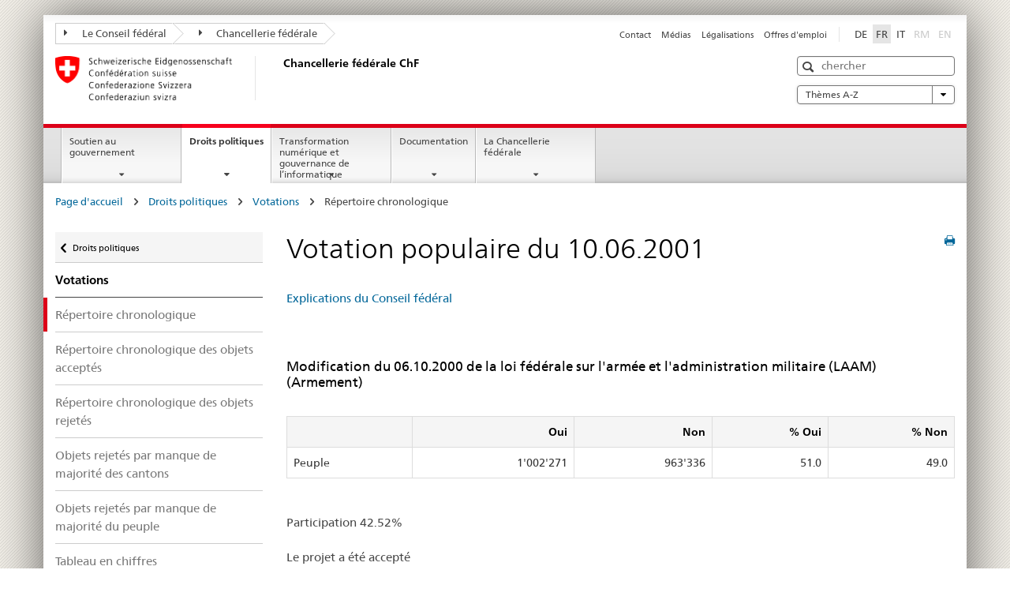

--- FILE ---
content_type: text/html
request_url: https://www.bk.admin.ch/ch/f/pore/va/20010610/index.html
body_size: 49876
content:

<!DOCTYPE HTML>
<html lang="fr" class="no-js no-ie"> 
<head>
		<title>Votation populaire du 10.06.2001</title>
<meta charset="utf-8" />
<meta http-equiv="X-UA-Compatible" content="IE=edge" />
<meta name="viewport" content="width=device-width, initial-scale=1.0" />
<meta http-equiv="cleartype" content="on" />
	<meta name="msapplication-TileColor" content="#ffffff" />
	<meta name="msapplication-TileImage" content="/etc/designs/core/frontend/guidelines/img/ico/mstile-144x144.png" />
	<meta name="msapplication-config" content="/etc/designs/core/frontend/guidelines/img/ico/browserconfig.xml" />
	<meta name="google-site-verification" content="_KMXCj6xrBYMPuUE4UMltyFjFOTsYbPI5aCSxncV6HM" />
<meta name="language" content="fr" />
<meta name="author" content="Chancellerie fédérale ChF" />
		<link rel="alternate" type="text/html" href="/bk/de/home/politische-rechte/volksinitiativen.html" hreflang="de" lang="de">
		<link rel="alternate" type="text/html" href="/bk/it/home/diritti-politici/iniziative-popolari.html" hreflang="it" lang="it">
		<link rel="alternate" type="text/html" href="/bk/fr/home/droits-politiques/initiatives-populaires.html" hreflang="fr" lang="fr">
	<meta name="twitter:card" content="summary" />
		<meta property="og:url" content="https://www.bk.admin.ch/bk/fr/home/politische-rechte/pore-referenzseite.html" />
	<meta property="og:type" content="article" />
		<meta property="og:title" content="Droits politiques" />
	<script type="text/javascript">
		var styleElement = document.createElement('STYLE');
		styleElement.setAttribute('id', 'antiClickjack');
		styleElement.setAttribute('type', 'text/css');
		styleElement.innerHTML = 'body {display:none !important;}';
		document.getElementsByTagName('HEAD')[0].appendChild(styleElement);
		if (self === top) {
			var antiClickjack = document.getElementById("antiClickjack");
			antiClickjack.parentNode.removeChild(antiClickjack);
		} else {
			top.location = self.location;
		}
	</script>
<script src="/etc.clientlibs/clientlibs/granite/jquery.min.js"></script>
<script src="/etc.clientlibs/clientlibs/granite/utils.min.js"></script>
	<script>
		Granite.I18n.init({
			locale: "fr",
			urlPrefix: "/libs/cq/i18n/dict."
		});
	</script>
	<link rel="stylesheet" href="/etc/designs/core/frontend/guidelines.min.css" type="text/css" />
	<link rel="stylesheet" href="/etc/designs/core/frontend/modules.min.css" type="text/css" />
	<link rel="shortcut icon" href="/etc/designs/core/frontend/guidelines/img/ico/favicon.ico" />
	<link rel="apple-touch-icon" sizes="57x57" href="/etc/designs/core/frontend/guidelines/img/ico/apple-touch-icon-57x57.png" />
	<link rel="apple-touch-icon" sizes="114x114" href="/etc/designs/core/frontend/guidelines/img/ico/apple-touch-icon-114x114.png" />
	<link rel="apple-touch-icon" sizes="72x72" href="/etc/designs/core/frontend/guidelines/img/ico/apple-touch-icon-72x72.png" />
	<link rel="apple-touch-icon" sizes="144x144" href="/etc/designs/core/frontend/guidelines/img/ico/apple-touch-icon-144x144.png" />
	<link rel="apple-touch-icon" sizes="60x60" href="/etc/designs/core/frontend/guidelines/img/ico/apple-touch-icon-60x60.png" />
	<link rel="apple-touch-icon" sizes="120x120" href="/etc/designs/core/frontend/guidelines/img/ico/apple-touch-icon-120x120.png" />
	<link rel="apple-touch-icon" sizes="76x76" href="/etc/designs/core/frontend/guidelines/img/ico/apple-touch-icon-76x76.png" />
	<link rel="icon" type="image/png" href="/etc/designs/core/frontend/guidelines/img/ico/favicon-96x96.png" sizes="96x96" />
	<link rel="icon" type="image/png" href="/etc/designs/core/frontend/guidelines/img/ico/favicon-16x16.png" sizes="16x16" />
	<link rel="icon" type="image/png" href="/etc/designs/core/frontend/guidelines/img/ico/favicon-32x32.png" sizes="32x32" />
</head>
<body class="mod mod-layout   skin-layout-template-contentpagewide">
<div class="mod mod-homepage">
<ul class="access-keys" role="navigation">
    <li><a href="/bk/fr/home.html" accesskey="0">Homepage</a></li>
    <li><a href="#main-navigation" accesskey="1">Main navigation</a></li>
    <li><a href="#content" accesskey="2">Content area</a></li>
    <li><a href="#site-map" accesskey="3">Sitemap</a></li>
    <li><a href="#search-field" accesskey="4">Search</a></li>
</ul>
</div>
<div class="container container-main">
<header style="background-size: cover; background-image:" role="banner">
	<div class="clearfix">
	<nav class="navbar treecrumb pull-left">
			<h2 class="sr-only">Treecrumb de l’administration fédérale</h2>
				<ul class="nav navbar-nav">
						<li class="dropdown">
									<a id="federalAdministration-dropdown" href="#" aria-label="Le Conseil fédéral" class="dropdown-toggle" data-toggle="dropdown"><span class="icon icon--right"></span> Le Conseil fédéral</a>
								<ul class="dropdown-menu" role="menu" aria-labelledby="federalAdministration-dropdown">
										<li class="dropdown-header">
													<a href="https://www.admin.ch/gov/fr/accueil.html" aria-label="Le Conseil fédéral" target="_blank" title="">Le Conseil fédéral</a>
													<ul>
														<li>
																	<a href="https://www.bk.admin.ch/bk/fr/home.html" aria-label="ChF: Chancellerie fédérale" target="_blank" title=""> ChF: Chancellerie fédérale</a>
														</li>
													</ul>
													<ul>
														<li>
																	<a href="https://www.eda.admin.ch/eda/fr/dfae.html" aria-label="DFAE: Département fédéral des affaires étrangères" target="_blank" title=""> DFAE: Département fédéral des affaires étrangères</a>
														</li>
													</ul>
													<ul>
														<li>
																	<a href="https://www.edi.admin.ch/fr" aria-label="DFI: Département fédéral de l&#39;intérieur" target="_blank" title=""> DFI: Département fédéral de l&#39;intérieur</a>
														</li>
													</ul>
													<ul>
														<li>
																	<a href="https://www.ejpd.admin.ch/ejpd/fr/home.html" aria-label="DFJP: Département fédéral de justice et police" target="_blank" title=""> DFJP: Département fédéral de justice et police</a>
														</li>
													</ul>
													<ul>
														<li>
																	<a href="https://www.vbs.admin.ch/fr" aria-label="DDPS: Département fédéral de la défense, de la protection de la population et des sports" target="_blank" title=""> DDPS: Département fédéral de la défense, de la protection de la population et des sports</a>
														</li>
													</ul>
													<ul>
														<li>
																	<a href="https://www.efd.admin.ch/efd/fr/home.html" aria-label="DFF: Département fédéral des finances" target="_blank" title=""> DFF: Département fédéral des finances</a>
														</li>
													</ul>
													<ul>
														<li>
																	<a href="https://www.wbf.admin.ch/wbf/fr/home.html" aria-label="DEFR: Département fédéral de l&#39;économie, de la formation et de la recherche" target="_blank" title=""> DEFR: Département fédéral de l&#39;économie, de la formation et de la recherche</a>
														</li>
													</ul>
													<ul>
														<li>
																	<a href="https://www.uvek.admin.ch/uvek/fr/home.html" aria-label="DETEC: Département fédéral de l&#39;environnement, des transports, de l&#39;énergie et de la communication" target="_blank" title=""> DETEC: Département fédéral de l&#39;environnement, des transports, de l&#39;énergie et de la communication</a>
														</li>
													</ul>
										</li>
								</ul>
						</li>
						<li class="dropdown">
									<a id="departement-dropdown" href="#" aria-label="Chancellerie fédérale" class="dropdown-toggle"><span class="icon icon--right"></span> Chancellerie fédérale</a>
						</li>
				</ul>
	</nav>
<section class="nav-services clearfix">
	<h2>Droits politiques</h2>
		<nav class="nav-lang"><ul>
            <li>
               <a title="Diese Seite auf deutsch"
                  aria-label="Deutsch"
                  lang="de"
                  href="/ch/d/pore/va/20010610/index.html">DE</a>
            </li>
            <li>
               <a class="active"
                  title="Cette page en français (active)"
                  aria-label="Français"
                  lang="fr"
                  href="/ch/f/pore/va/20010610/index.html">FR</a>
            </li>
            <li>
               <a title="Questa pagina in italiano"
                  aria-label="Italiano"
                  lang="it"
                  href="/ch/i/pore/va/20010610/index.html">IT</a>
            </li>
            <li>
               <a class="disabled"
                  lang="rm"
                  title="Rumantsch"
                  aria-label="Rumantsch"
                  href="#">RM</a>
            </li>
            <li>
               <a class="disabled"
                  lang="en"
                  title="English"
                  aria-label="English"
                  href="#">EN</a>
            </li>
         </ul></nav>
                <h2 class="sr-only">Service navigation</h2>
                <nav class="nav-service">
                    <ul>
                            <li><a href="/bk/fr/home/Service/contact.html" title="Contact" aria-label="Contact" data-skipextcss="true">Contact</a></li>
                            <li><a href="/bk/fr/home/Service/medias.html" title="M&eacute;dias" aria-label="M&eacute;dias" data-skipextcss="true">M&eacute;dias</a></li>
                            <li><a href="/bk/fr/home/Service/legalisations.html" title="L&eacute;galisations" aria-label="L&eacute;galisations" data-skipextcss="true">L&eacute;galisations</a></li>
                            <li><a href="/bk/fr/home/Service/jobs.html" title="Offres d'emploi" aria-label="Offres d'emploi" data-skipextcss="true">Offres d'emploi</a></li>
                    </ul>
                </nav>
</section>
	</div>
<div class="mod mod-logo">
                <a href="/bk/fr/home.html" class="brand  hidden-xs" id="logo" title="Page d'accueil" aria-label="Page d'accueil">
                            <img src="/bk/fr/_jcr_content/logo/image.imagespooler.png/1505934763610/logo.png" alt="Chancellerie f&#233;d&#233;rale suisse" />
                    <h2 id="logo-desktop-departement">Chancellerie f&eacute;d&eacute;rale ChF
                    </h2>
                </a>
</div>
<div class="mod mod-searchfield">
			<div class="mod mod-searchfield global-search global-search-standard">
				<form action="/bk/fr/home/recherche.html" class="form-horizontal form-search pull-right">
					<h2 class="sr-only">Recherche</h2>
					<label for="search-field" class="sr-only">Recherche</label>
					<input id="search-field" name="query" class="form-control search-field" type="text" placeholder="chercher" />
                    <button class="icon icon--search icon--before" tabindex="0" role="button">
                        <span class="sr-only">Recherche</span>
                    </button>
                    <button class="icon icon--close icon--after search-reset" tabindex="0" role="button"><span class="sr-only"></span></button>
					<div class="search-results">
						<div class="search-results-list"></div>
					</div>
				</form>
			</div>
</div>
<div class="mod mod-themes">
		<nav class="navbar yamm yamm--select ddl-to-modal">
			<h2 class="sr-only">A-Z</h2>
			<ul>
				<li class="dropdown pull-right">
					<a href="#" class="dropdown-toggle" data-toggle="dropdown">
						Thèmes A-Z <span class="icon icon--bottom"></span>
					</a>
					<ul class="dropdown-menu">
						<li>
							<div class="yamm-content container-fluid">
								<div class="row">
									<div class="col-sm-12">
										<button class="yamm-close btn btn-link icon icon--after icon--close pull-right">
											Fermer
										</button>
									</div>
								</div>
				                <ul class="nav nav-tabs">
				                		<li><a href="#mf_keywords_tab" data-toggle="tab" data-url="/bk/fr/_jcr_content/themes.keywordsinit.html">Mots-clés</a></li>
				                		<li><a href="#mf_glossary_tab" data-toggle="tab" data-url="/bk/fr/_jcr_content/themes.glossaryinit.html">Glossaire</a></li>
				                </ul>
				                <div class="tab-content">
									<div class="tab-pane" id="mf_keywords_tab"></div>
									<h2 class="sr-only visible-print-block">Mots-clés</h2>
									<div class="tab-pane" id="mf_glossary_tab"></div>
									<h2 class="sr-only visible-print-block">Glossaire</h2>
								</div>
							</div>
						</li>
					</ul>
				</li>
			</ul>
		</nav>
</div>
</header>
<div class="mod mod-mainnavigation">
	<div class="nav-main yamm navbar" id="main-navigation">
		<h2 class="sr-only">
			Navigation principale
		</h2>
 <section class="nav-mobile">
	<div class="table-row">
		<div class="nav-mobile-header">
			<div class="table-row">
				<span class="nav-mobile-logo">
							<img src="/etc/designs/core/frontend/guidelines/img/swiss.svg" onerror="this.onerror=null; this.src='/etc/designs/core/frontend/guidelines/img/swiss.png'" alt="Chancellerie fédérale ChF" />
				</span>
				<h2>
					<a href="/bk/fr/home.html" title="Page d'accueil" aria-label="Page d'accueil">Chancellerie fédérale</a>
				</h2>
			</div>
		</div>
		<div class="table-cell dropdown">
			<a href="#" class="nav-mobile-menu dropdown-toggle" data-toggle="dropdown">
				<span class="icon icon--menu"></span>
			</a>
			<div class="drilldown dropdown-menu" role="menu">
				<div class="drilldown-container">
					<nav class="nav-page-list">
							<ul aria-controls="submenu">
										<li>
													<a href="/bk/fr/home/soutien-gouvernement.html">Soutien au gouvernement</a>
										</li>
							</ul>
							<ul aria-controls="submenu">
										<li>
													<a href="/bk/fr/home/droits-politiques.html">Droits politiques</a>
										</li>
							</ul>
							<ul aria-controls="submenu">
										<li>
													<a href="/bk/fr/home/digitale-transformation-ikt-lenkung.html">Transformation numérique et gouvernance de l’informatique </a>
										</li>
							</ul>
							<ul aria-controls="submenu">
										<li>
													<a href="/bk/fr/home/documentation.html">Documentation</a>
										</li>
							</ul>
							<ul aria-controls="submenu">
										<li>
													<a href="/bk/fr/home/chancellerie-federale.html">La Chancellerie fédérale</a>
										</li>
							</ul>
						<button class="yamm-close-bottom" aria-label="Fermer">
							<span class="icon icon--top" aria-hidden="true"></span>
						</button>
					</nav>
				</div>
			</div>
		</div>
		<div class="table-cell dropdown">
			<a href="#" class="nav-mobile-menu dropdown-toggle" data-toggle="dropdown">
				<span class="icon icon--search"></span>
			</a>
			<div class="dropdown-menu" role="menu">
<div class="mod mod-searchfield">
        <div class="mod mod-searchfield global-search global-search-mobile">
            <form action="/bk/fr/home/recherche.html" class="form  mod-searchfield-mobile" role="form">
                <h2 class="sr-only">Recherche</h2>
                <label for="search-field-phone" class="sr-only">
                    Recherche
                </label>
                <input id="search-field-phone" name="query" class="search-input form-control" type="text" placeholder="chercher" />
                <button class="icon icon--search icon--before" tabindex="0" role="button">
                    <span class="sr-only">Recherche</span>
                </button>
                <button class="icon icon--close icon--after search-reset" tabindex="0" role="button"><span class="sr-only"></span></button>
                <div class="search-results">
                    <div class="search-results-list"></div>
                </div>
            </form>
        </div>
</div>
			</div>
		</div>
	</div>
</section>
		<ul class="nav navbar-nav" aria-controls="submenu">
				<li class="dropdown yamm-fw  ">
							<a href="/bk/fr/home/soutien-gouvernement.html" aria-label="Soutien au gouvernement" class="dropdown-toggle" data-toggle="dropdown" data-url="/bk/fr/home/regierungsunterstuetzung/_jcr_content/par.html">Soutien au gouvernement</a>
							<ul class="dropdown-menu" role="menu" aria-controls="submenu">
								<li>
									<div class="yamm-content container-fluid">
										<div class="row">
											<div class="col-sm-12">
												<button class="yamm-close btn btn-link icon icon--after icon--close pull-right">Fermer</button>
											</div>
										</div>
										<div class="row">
											<div class="col-md-12 main-column">
											</div>
										</div>
										<br /><br /><br />
										<button class="yamm-close-bottom" aria-label="Fermer"><span class="icon icon--top"></span></button>
									</div>
								</li>
							</ul>
				</li>
				<li class="dropdown yamm-fw  current">
							<a href="/bk/fr/home/droits-politiques.html" aria-label="Droits politiques" class="dropdown-toggle" data-toggle="dropdown" data-url="/bk/fr/home/politische-rechte/_jcr_content/par.html">Droits politiques<span class="sr-only">current page</span></a>
							<ul class="dropdown-menu" role="menu" aria-controls="submenu">
								<li>
									<div class="yamm-content container-fluid">
										<div class="row">
											<div class="col-sm-12">
												<button class="yamm-close btn btn-link icon icon--after icon--close pull-right">Fermer</button>
											</div>
										</div>
										<div class="row">
											<div class="col-md-12 main-column">
											</div>
										</div>
										<br /><br /><br />
										<button class="yamm-close-bottom" aria-label="Fermer"><span class="icon icon--top"></span></button>
									</div>
								</li>
							</ul>
				</li>
				<li class="dropdown yamm-fw  ">
							<a href="/bk/fr/home/digitale-transformation-ikt-lenkung.html" aria-label="Transformation numérique et gouvernance de l’informatique " class="dropdown-toggle" data-toggle="dropdown" data-url="/bk/fr/home/digitale-transformation-ikt-lenkung/_jcr_content/par.html">Transformation numérique et gouvernance de l’informatique </a>
							<ul class="dropdown-menu" role="menu" aria-controls="submenu">
								<li>
									<div class="yamm-content container-fluid">
										<div class="row">
											<div class="col-sm-12">
												<button class="yamm-close btn btn-link icon icon--after icon--close pull-right">Fermer</button>
											</div>
										</div>
										<div class="row">
											<div class="col-md-12 main-column">
											</div>
										</div>
										<br /><br /><br />
										<button class="yamm-close-bottom" aria-label="Fermer"><span class="icon icon--top"></span></button>
									</div>
								</li>
							</ul>
				</li>
				<li class="dropdown yamm-fw  ">
							<a href="/bk/fr/home/documentation.html" aria-label="Documentation" class="dropdown-toggle" data-toggle="dropdown" data-url="/bk/fr/home/dokumentation/_jcr_content/par.html">Documentation</a>
							<ul class="dropdown-menu" role="menu" aria-controls="submenu">
								<li>
									<div class="yamm-content container-fluid">
										<div class="row">
											<div class="col-sm-12">
												<button class="yamm-close btn btn-link icon icon--after icon--close pull-right">Fermer</button>
											</div>
										</div>
										<div class="row">
											<div class="col-md-12 main-column">
											</div>
										</div>
										<br /><br /><br />
										<button class="yamm-close-bottom" aria-label="Fermer"><span class="icon icon--top"></span></button>
									</div>
								</li>
							</ul>
				</li>
				<li class="dropdown yamm-fw  ">
							<a href="/bk/fr/home/chancellerie-federale.html" aria-label="La Chancellerie fédérale" class="dropdown-toggle" data-toggle="dropdown" data-url="/bk/fr/home/bk/_jcr_content/par.html">La Chancellerie fédérale</a>
							<ul class="dropdown-menu" role="menu" aria-controls="submenu">
								<li>
									<div class="yamm-content container-fluid">
										<div class="row">
											<div class="col-sm-12">
												<button class="yamm-close btn btn-link icon icon--after icon--close pull-right">Fermer</button>
											</div>
										</div>
										<div class="row">
											<div class="col-md-12 main-column">
											</div>
										</div>
										<br /><br /><br />
										<button class="yamm-close-bottom" aria-label="Fermer"><span class="icon icon--top"></span></button>
									</div>
								</li>
							</ul>
				</li>
		</ul>
	</div>
</div>
<div class="container-fluid hidden-xs">
	<div class="row">
		<div class="col-sm-12">
<div class="mod mod-breadcrumb">
	<h2 id="br1" class="sr-only">Breadcrumb</h2>
	<ol class="breadcrumb" role="menu" aria-labelledby="br1"><li>
            <a href="/bk/fr/home.html">Page d'accueil</a>
            <span class="icon icon--greater"/>
         </li>
         <li>
            <a href="/bk/fr/home/politische-rechte.html">Droits politiques</a>
            <span class="icon icon--greater"/>
         </li>
         <li>
            <a href="/bk/fr/home/politische-rechte/volksabstimmungen.html">Votations</a>
            <span class="icon icon--greater"/>
         </li>
         <li class="active">Répertoire chronologique</li></ol>
</div>
		</div>
	</div>
</div>
		<div class="container-fluid">
<div class="row">
	<div class="col-sm-4 col-md-3 drilldown">
<div class="mod mod-leftnavigation">
		<a href="#collapseSubNav" data-toggle="collapse" class="collapsed visible-xs">Navigation secondaire</a>
		<div class="drilldown-container">
			<nav class="nav-page-list">
			<a href="/gov/de/start/bundesrecht.html" class="icon icon--before icon--less visible-xs">Zur&uuml;ck</a>
			<a class="icon icon--before icon--less"
            href="/bk/fr/home/politische-rechte.html">Droits politiques</a>
         <ul>
            <li class="list-emphasis">
               <a href="/bk/fr/home/politische-rechte/volksabstimmungen.html">Votations</a>
            </li>
            <li class="active">
               <a href="/ch/f/pore/va/vab_2_2_4_1.html">Répertoire chronologique</a>
            </li>
            <li>
               <a href="/ch/f/pore/va/vab_2_2_4_2.html">Répertoire chronologique des objets acceptés</a>
            </li>
            <li>
               <a href="/ch/f/pore/va/vab_2_2_4_3.html">Répertoire chronologique des objets rejetés</a>
            </li>
            <li>
               <a href="/ch/f/pore/va/vab_2_2_4_4.html">Objets rejetés par manque de majorité des cantons</a>
            </li>
            <li>
               <a href="/ch/f/pore/va/vab_2_2_4_5.html">Objets rejetés par manque de majorité du peuple</a>
            </li>
            <li>
               <a href="/ch/f/pore/va/vab_2_2_4_6.html">Tableau en chiffres</a>
            </li>
            <li>
               <a href="/ch/f/pore/va/vab_1_3_3_1.html">Dates des votations des 20 prochaines années</a>
            </li>
         </ul>
			</nav>
		</div>
</div>
	</div>
	<div class="col-sm-8 col-md-9 main-column main-content js-glossary-context" id="content">
<div class="visible-xs visible-sm">
	<p><a href="#context-sidebar" class="icon icon--before icon--root">Bas de la page</a></p>
</div>
<div class="contentHead">
<div class="mod mod-backtooverview">
</div>
		<a href="javascript:$.printPreview.printPreview()" onclick="" class="icon icon--before icon--print pull-right" title="Imprimer cette page"></a>
<div class="mod mod-contentpage"><h1 class="text-inline">Votation populaire du 10.06.2001</h1></div>
</div>	

<div class="mod mod-text">
            <article class="clearfix"><p>
            <a href="https://www.bk.admin.ch/bk/fr/home/dokumentation/volksabstimmungen/volksabstimmung-20010610.html">Explications du Conseil fédéral</a>
         </p>
         <br/>
         <h3>Modification du 06.10.2000 de la loi fédérale sur l'armée et l'administration  militaire (LAAM) (Armement)</h3>
         <br/>
         <TABLE class="table table-bordered text-right table-striped">
            <thead>
               <tr>
                  <td scope="col" class="text-left"> </td>
                  <td scope="col" align="right">Oui</td>
                  <td scope="col" align="right">Non</td>
                  <td scope="col" align="right">% Oui</td>
                  <td scope="col" align="right">% Non</td>
               </tr>
            </thead>
            <tbody>
               <tr>
                  <td class="text-left">Peuple</td>
                  <td align="right">1'002'271</td>
                  <td align="right">963'336</td>
                  <td align="right">51.0</td>
                  <td align="right">49.0</td>
               </tr>
            </tbody>
         </TABLE>
         <br/>
         <p>Participation 42.52%</p>
         <p>Le projet a été accepté<br/>
            <a href="./can477.html">Résultats dans les cantons</a>  / <a href="./det477.html">Détails sur cet objet</a>
         </p>
         <br/>
         <h3>Modification du 06.10.2000 de la loi fédérale sur l'armée et l'administration  militaire (LAAM) (Coopération en matière d'instruction)</h3>
         <br/>
         <TABLE class="table table-bordered text-right table-striped">
            <thead>
               <tr>
                  <td scope="col" class="text-left"> </td>
                  <td scope="col" align="right">Oui</td>
                  <td scope="col" align="right">Non</td>
                  <td scope="col" align="right">% Oui</td>
                  <td scope="col" align="right">% Non</td>
               </tr>
            </thead>
            <tbody>
               <tr>
                  <td class="text-left">Peuple</td>
                  <td align="right">1'001'300</td>
                  <td align="right">956'496</td>
                  <td align="right">51.1</td>
                  <td align="right">48.9</td>
               </tr>
            </tbody>
         </TABLE>
         <br/>
         <p>Participation 42.50%</p>
         <p>Le projet a été accepté<br/>
            <a href="./can478.html">Résultats dans les cantons</a>  / <a href="./det478.html">Détails sur cet objet</a>
         </p>
         <br/>
         <h3>Arrêté fédéral du 15 décembre 2000 portant abrogation de la disposition constitutionnelle soumettant l'érection des évêchés à l'approbation de la Confédération</h3>
         <br/>
         <TABLE class="table table-bordered text-right table-striped">
            <thead>
               <tr>
                  <td scope="col" class="text-left"> </td>
                  <td scope="col" align="right">Oui</td>
                  <td scope="col" align="right">Non</td>
                  <td scope="col" align="right">% Oui</td>
                  <td scope="col" align="right">% Non</td>
               </tr>
            </thead>
            <tbody>
               <tr>
                  <td class="text-left">Peuple</td>
                  <td align="right">1'194'556</td>
                  <td align="right">666'108</td>
                  <td align="right">64.2</td>
                  <td align="right">35.8</td>
               </tr>
               <tr>
                  <td class="text-left">Cantons</td>
                  <td align="right">20 6/2</td>
                  <td align="right">0</td>
                  <td align="right"> </td>
                  <td align="right"> </td>
               </tr>
            </tbody>
         </TABLE>
         <br/>
         <p>Participation 42.05%</p>
         <p>Le projet a été accepté<br/>
            <a href="./can479.html">Résultats dans les cantons</a>  / <a href="./det479.html">Détails sur cet objet</a>
         </p>
         <br/>
         <br/>
         <br/>
         <div class="infoblock"/></article>
</div>
<div class="mod mod-backtooverview">
</div>
<div class="clearfix">
	<p class="pull-left">
			<small>
				<a href="mailto:info@bk.admin.ch" class="icon icon--before icon--message">
					Contact spécialisé
				</a>
			</small>
			<br />
			<small>
				<span class="text-dimmed">Derni&egrave;re modification&nbsp;16.01.2026 1:03</span>
			</small>
	</p>
	<p class="pull-right">
		<small>
				<a href="#" class="icon icon--before icon--power hidden-print">
					Début de la page
				</a>
		</small>
	</p>
</div>
<div class="mod mod-socialshare">
	<div class="social-sharing" aria-labelledby="social_share">
		<label id="social_share" class="sr-only">Social share</label>
			<a href="#" aria-label="Facebook" data-analytics="facebook" onclick="window.open('https://www.facebook.com/sharer/sharer.php?u='+encodeURIComponent(location.href), 'share-dialog', 'width=626,height=436'); return false;">
				<img src="/etc/designs/core/frontend/guidelines/img/FB-f-Logo__blue_29.png" width="16px" height="16px" alt="" />
			</a>
			<a href="#" aria-label="Twitter" data-analytics="twitter" onclick="window.open('http://twitter.com/share?text='+encodeURIComponent('Droits politiques')+'&url='+encodeURIComponent(location.href), 'share-dialog', 'width=626,height=436'); return false;">
				<img src="/etc/designs/core/frontend/guidelines/img/Twitter_logo_blue.png" width="16px" height="16px" alt="" />
			</a>
			<a href="#" aria-label="Xing" data-analytics="xing" onclick="window.open('https://www.xing.com/spi/shares/new?url='+encodeURIComponent(location.href), 'share-dialog', 'width=600,height=450'); return false;">
				<img src="/etc/designs/core/frontend/assets/img/ico-xing.png" width="16px" height="16px" alt="" />
			</a>
			<a href="#" aria-label="LinkedIn" data-analytics="linkedin" onclick="window.open('https://www.linkedin.com/shareArticle?mini=true&url='+encodeURIComponent(location.href), 'share-dialog', 'width=600,height=450'); return false;">
				<img src="/etc/designs/core/frontend/assets/img/ico-linkedin.png" width="16px" height="16px" alt="" />
			</a>
	</div>
</div>
    </div>
</div>
		</div>
    <span class="visible-print">https://www.bk.admin.ch/content/bk/fr/home/politische-rechte/pore-referenzseite.html</span>
<footer role="contentinfo">
	<h2 class="sr-only">Footer</h2>
	<a name="context-sidebar"></a>
            <div class="container-fluid footer-service">
                <h3>Chancellerie fédérale ChF</h3>
                <nav>
                    <ul>
                            <li><a href="/bk/fr/home/Service/contact.html" title="Contact" aria-label="Contact">Contact</a></li>
                            <li><a href="/bk/fr/home/Service/medias.html" title="M&eacute;dias" aria-label="M&eacute;dias">M&eacute;dias</a></li>
                            <li><a href="/bk/fr/home/Service/legalisations.html" title="L&eacute;galisations" aria-label="L&eacute;galisations">L&eacute;galisations</a></li>
                            <li><a href="/bk/fr/home/Service/jobs.html" title="Offres d'emploi" aria-label="Offres d'emploi">Offres d'emploi</a></li>
                    </ul>
                </nav>
            </div>
<div class="site-map">
	<h2 class="sr-only">Footer</h2>
	<a href="#site-map" data-target="#site-map" data-toggle="collapse" class="site-map-toggle collapsed">Sitemap</a>
	<div class="container-fluid" id="site-map">
		<div class="col-sm-6 col-md-3">
<div class="mod mod-linklist">
						<h3>Soutien au gouvernement</h3>
					<ul class="list-unstyled">
							<li>
										<a href="/bk/fr/home/soutien-gouvernement/affaires-du-conseil-federal.html" title="Affaires du Conseil f&eacute;d&eacute;ral" aria-label="Affaires du Conseil f&eacute;d&eacute;ral" data-skipextcss="true">Affaires du Conseil f&eacute;d&eacute;ral</a>
							</li>
							<li>
										<a href="/bk/fr/home/soutien-gouvernement/aide-conduite-strategique.html" title="Aide &agrave; la conduite strat&eacute;gique" aria-label="Aide &agrave; la conduite strat&eacute;gique" data-skipextcss="true">Aide &agrave; la conduite strat&eacute;gique</a>
							</li>
							<li>
										<a href="/bk/fr/home/soutien-gouvernement/communication.html" title="Communication" aria-label="Communication" data-skipextcss="true">Communication</a>
							</li>
							<li>
										<a href="/bk/fr/home/soutien-gouvernement/langues.html" title="Langues" aria-label="Langues" data-skipextcss="true">Langues</a>
							</li>
							<li>
										<a href="/bk/fr/home/soutien-gouvernement/legislation.html" title="L&eacute;gislation" aria-label="L&eacute;gislation" data-skipextcss="true">L&eacute;gislation</a>
							</li>
							<li>
										<a href="/bk/fr/home/soutien-gouvernement/accompagnement-legislatif.html" title="Accompagnement l&eacute;gislatif" aria-label="Accompagnement l&eacute;gislatif" data-skipextcss="true">Accompagnement l&eacute;gislatif</a>
							</li>
							<li>
										<a href="/bk/fr/home/soutien-gouvernement/publications-officielles.html" title="Publications officielles" aria-label="Publications officielles" data-skipextcss="true">Publications officielles</a>
							</li>
							<li>
										<a href="/bk/fr/home/soutien-gouvernement/service-presidentiel.html" title="Service pr&eacute;sidentiel" aria-label="Service pr&eacute;sidentiel" data-skipextcss="true">Service pr&eacute;sidentiel</a>
							</li>
							<li>
										<a href="/bk/fr/home/soutien-gouvernement/Krisenmanagement.html" title="Gestion des crises" aria-label="Gestion des crises" data-skipextcss="true">Gestion des crises</a>
							</li>
					</ul>
</div>
		</div>
		<div class="col-sm-6 col-md-3">
<div class="mod mod-linklist">
						<h3>Droits politiques</h3>
					<ul class="list-unstyled">
							<li>
										<a href="/bk/fr/home/droits-politiques/initiatives-populaires.html" title="Initiatives populaires" aria-label="Initiatives populaires" data-skipextcss="true">Initiatives populaires</a>
							</li>
							<li>
										<a href="/bk/fr/home/droits-politiques/referendum.html" title="R&eacute;f&eacute;rendums" aria-label="R&eacute;f&eacute;rendums" data-skipextcss="true">R&eacute;f&eacute;rendums</a>
							</li>
							<li>
										<a href="/bk/fr/home/droits-politiques/votations-populaires.html" title="Votations populaires" aria-label="Votations populaires" data-skipextcss="true">Votations populaires</a>
							</li>
							<li>
										<a href="/bk/fr/home/droits-politiques/petitions.html" title="P&eacute;titions" aria-label="P&eacute;titions" data-skipextcss="true">P&eacute;titions</a>
							</li>
							<li>
										<a href="/bk/fr/home/droits-politiques/election-du-conseil-national.html" title="Election du Conseil national" aria-label="Election du Conseil national" data-skipextcss="true">Election du Conseil national</a>
							</li>
							<li>
										<a href="/bk/fr/home/droits-politiques/registre-des-partis.html" title="Registre des partis" aria-label="Registre des partis" data-skipextcss="true">Registre des partis</a>
							</li>
							<li>
										<a href="/bk/fr/home/droits-politiques/utilisation-des-droits-populaires--retrospective-et-donnees.html" title="Utilisation des droits populaires" aria-label="Utilisation des droits populaires" data-skipextcss="true">Utilisation des droits populaires</a>
							</li>
							<li>
										<a href="/bk/fr/home/droits-politiques/e-voting.html" title="Vote &eacute;lectronique" aria-label="Vote &eacute;lectronique" data-skipextcss="true">Vote &eacute;lectronique</a>
							</li>
					</ul>
</div>
		</div>
		<div class="col-sm-6 col-md-3">
<div class="mod mod-linklist">
						<h3>Digitalisation</h3>
					<ul class="list-unstyled">
							<li>
										<a href="/bk/fr/home/digitale-transformation-ikt-lenkung/bereichdti.html" title="Secteur TNI" aria-label="Secteur TNI" data-skipextcss="true">Secteur TNI</a>
							</li>
							<li>
										<a href="/bk/fr/home/digitale-transformation-ikt-lenkung/digitale-schweiz.html" title="Suisse num&eacute;rique" aria-label="Suisse num&eacute;rique" data-skipextcss="true">Suisse num&eacute;rique</a>
							</li>
							<li>
										<a href="/bk/fr/home/digitale-transformation-ikt-lenkung/digitale-bundesverwaltung.html" title="Administration num&eacute;rique " aria-label="Administration num&eacute;rique " data-skipextcss="true">Administration num&eacute;rique </a>
							</li>
							<li>
										<a href="/bk/fr/home/digitale-transformation-ikt-lenkung/bundesarchitektur.html" title="Architecture de la Conf&eacute;d&eacute;ration" aria-label="Architecture de la Conf&eacute;d&eacute;ration" data-skipextcss="true">Architecture de la Conf&eacute;d&eacute;ration</a>
							</li>
							<li>
										<a href="/bk/fr/home/digitale-transformation-ikt-lenkung/hermes_projektmanagementmethode.html" title="M&eacute;thode de gestion de projets HERMES" aria-label="M&eacute;thode de gestion de projets HERMES" data-skipextcss="true">M&eacute;thode de gestion de projets HERMES</a>
							</li>
							<li>
										<a href="/bk/fr/home/digitale-transformation-ikt-lenkung/projekte-programme.html" title="Projets et programmes" aria-label="Projets et programmes" data-skipextcss="true">Projets et programmes</a>
							</li>
							<li>
										<a href="/bk/fr/home/digitale-transformation-ikt-lenkung/standarddienste.html" title="Services standard" aria-label="Services standard" data-skipextcss="true">Services standard</a>
							</li>
							<li>
										<a href="/bk/fr/home/digitale-transformation-ikt-lenkung/vorgaben.html" title="Directives" aria-label="Directives" data-skipextcss="true">Directives</a>
							</li>
							<li>
										<a href="/bk/fr/home/digitale-transformation-ikt-lenkung/finanzielle-fuehrung.html" title="Conduite financi&egrave;re" aria-label="Conduite financi&egrave;re" data-skipextcss="true">Conduite financi&egrave;re</a>
							</li>
							<li>
										<a href="/bk/fr/home/digitale-transformation-ikt-lenkung/controlling.html" title="Contr&ocirc;le de gestion informatique" aria-label="Contr&ocirc;le de gestion informatique" data-skipextcss="true">Contr&ocirc;le de gestion informatique</a>
							</li>
							<li>
										<a href="/bk/fr/home/digitale-transformation-ikt-lenkung/e-procurement.html" title="Achats &eacute;lectroniques" aria-label="Achats &eacute;lectroniques" data-skipextcss="true">Achats &eacute;lectroniques</a>
							</li>
							<li>
										<a href="/bk/fr/home/digitale-transformation-ikt-lenkung/e-services-bund.html" title="R&eacute;pertoire des cyberservices de la Conf&eacute;d&eacute;ration" aria-label="R&eacute;pertoire des cyberservices de la Conf&eacute;d&eacute;ration" data-skipextcss="true">R&eacute;pertoire des cyberservices de la Conf&eacute;d&eacute;ration</a>
							</li>
							<li>
										<a href="/bk/fr/home/digitale-transformation-ikt-lenkung/datenoekosystem_schweiz.html" title="&Eacute;cosyst&egrave;me de donn&eacute;es suisse" aria-label="&Eacute;cosyst&egrave;me de donn&eacute;es suisse" data-skipextcss="true">&Eacute;cosyst&egrave;me de donn&eacute;es suisse</a>
							</li>
							<li>
										<a href="/bk/fr/home/digitale-transformation-ikt-lenkung/kuenstliche_intelligenz.html" title="Intelligence artificielle" aria-label="Intelligence artificielle" data-skipextcss="true">Intelligence artificielle</a>
							</li>
					</ul>
</div>
		</div>
		<div class="col-sm-6 col-md-3">
<div class="mod mod-linklist">
						<h3>La Chancellerie fédérale</h3>
					<ul class="list-unstyled">
							<li>
										<a href="/bk/fr/home/chancellerie-federale/bundeskanzler.html" title="Viktor Rossi, chancelier de la Conf&eacute;d&eacute;ration" aria-label="Viktor Rossi, chancelier de la Conf&eacute;d&eacute;ration" data-skipextcss="true">Viktor Rossi, chancelier de la Conf&eacute;d&eacute;ration</a>
							</li>
							<li>
										<a href="/bk/fr/home/chancellerie-federale/vizekanzler_vizekanzlerin.html" title="Rachel Salzmann, vice-chanceli&egrave;re " aria-label="Rachel Salzmann, vice-chanceli&egrave;re " data-skipextcss="true">Rachel Salzmann, vice-chanceli&egrave;re </a>
							</li>
							<li>
										<a href="/bk/fr/home/chancellerie-federale/vizekanzler_br-sprecher.html" title="Nicole Lamon, vice-chanceli&egrave;re" aria-label="Nicole Lamon, vice-chanceli&egrave;re" data-skipextcss="true">Nicole Lamon, vice-chanceli&egrave;re</a>
							</li>
							<li>
										<a href="/bk/fr/home/chancellerie-federale/geschaeftsleitung.html" title=" Direction " aria-label=" Direction " data-skipextcss="true"> Direction </a>
							</li>
							<li>
										<a href="/bk/fr/home/chancellerie-federale/organisation-de-la-chancellerie-federale.html" title="Organisation de la Chancellerie f&eacute;d&eacute;rale" aria-label="Organisation de la Chancellerie f&eacute;d&eacute;rale" data-skipextcss="true">Organisation de la Chancellerie f&eacute;d&eacute;rale</a>
							</li>
							<li>
										<a href="/bk/fr/home/chancellerie-federale/histoire-de-la-chancellerie-federale.html" title="L'histoire de la Chancellerie f&eacute;d&eacute;rale" aria-label="L'histoire de la Chancellerie f&eacute;d&eacute;rale" data-skipextcss="true">L'histoire de la Chancellerie f&eacute;d&eacute;rale</a>
							</li>
							<li>
										<a href="/bk/fr/home/chancellerie-federale/bases-legales.html" title="Bases l&eacute;gales" aria-label="Bases l&eacute;gales" data-skipextcss="true">Bases l&eacute;gales</a>
							</li>
							<li>
										<a href="/bk/fr/home/chancellerie-federale/geschaeftsordnung.html" title="R&egrave;glement d&rsquo;organisation" aria-label="R&egrave;glement d&rsquo;organisation" data-skipextcss="true">R&egrave;glement d&rsquo;organisation</a>
							</li>
							<li>
										<a href="/bk/fr/home/chancellerie-federale/arbeitenbeiderbundeskanzlei.html" title="Travailler &agrave; la Chancellerie f&eacute;d&eacute;rale" aria-label="Travailler &agrave; la Chancellerie f&eacute;d&eacute;rale" data-skipextcss="true">Travailler &agrave; la Chancellerie f&eacute;d&eacute;rale</a>
							</li>
					</ul>
</div>
		</div>
		<div class="col-sm-6 col-md-3">
<div class="mod mod-linklist">
						<h3>Documentation</h3>
					<ul class="list-unstyled">
							<li>
										<a href="/bk/fr/home/documentation/organes-extraparlementaires.html" title="Organes extraparlementaires " aria-label="Organes extraparlementaires " data-skipextcss="true">Organes extraparlementaires </a>
							</li>
							<li>
										<a href="/bk/fr/home/documentation/protection-des-donnees-et-principe-de-la-transparence-a-la-chf.html" title="Protection des donn&eacute;es et principe de la transparence" aria-label="Protection des donn&eacute;es et principe de la transparence" data-skipextcss="true">Protection des donn&eacute;es et principe de la transparence</a>
							</li>
							<li>
										<a href="/bk/fr/home/documentation/aide-a-la-conduite-strategique.html" title="Aide &agrave; la conduite strat&eacute;gique " aria-label="Aide &agrave; la conduite strat&eacute;gique " data-skipextcss="true">Aide &agrave; la conduite strat&eacute;gique </a>
							</li>
							<li>
										<a href="/bk/fr/home/documentation/legislation.html" title="L&eacute;gislation " aria-label="L&eacute;gislation " data-skipextcss="true">L&eacute;gislation </a>
							</li>
							<li>
										<a href="/bk/fr/home/documentation/programme-gever-de-la-confederation.html" title="Programme GEVER de la Conf&eacute;d&eacute;ration " aria-label="Programme GEVER de la Conf&eacute;d&eacute;ration " data-skipextcss="true">Programme GEVER de la Conf&eacute;d&eacute;ration </a>
							</li>
							<li>
										<a href="/bk/fr/home/documentation/seminaires-et-cours.html" title="S&eacute;minaires et cours " aria-label="S&eacute;minaires et cours " data-skipextcss="true">S&eacute;minaires et cours </a>
							</li>
							<li>
										<a href="/bk/fr/home/documentation/accompagnement-legislatif.html" title="Accompagnement l&eacute;gislatif " aria-label="Accompagnement l&eacute;gislatif " data-skipextcss="true">Accompagnement l&eacute;gislatif </a>
							</li>
							<li>
										<a href="/bk/fr/home/documentation/cyberadministration.html" title="Communication &eacute;lectronique des &eacute;crits aux autorit&eacute;s" aria-label="Communication &eacute;lectronique des &eacute;crits aux autorit&eacute;s" data-skipextcss="true">Communication &eacute;lectronique des &eacute;crits aux autorit&eacute;s</a>
							</li>
					</ul>
</div>
		</div>
		<div class="col-sm-6 col-md-3">
<div class="mod mod-linklist">
						<h3>Publication</h3>
					<ul class="list-unstyled">
							<li>
										<a href="/bk/fr/home/documentation/identite-visuelle-de-ladministration-federale-suisse.html" title="Identit&eacute; visuelle de l'Administration f&eacute;d&eacute;rale suisse " aria-label="Identit&eacute; visuelle de l'Administration f&eacute;d&eacute;rale suisse " data-skipextcss="true">Identit&eacute; visuelle de l'Administration f&eacute;d&eacute;rale suisse </a>
							</li>
							<li>
										<a href="/bk/fr/home/documentation/conf%C3%A9d%C3%A9ration-en-bref-2025.html" title="La Conf&eacute;d&eacute;ration en bref " aria-label="La Conf&eacute;d&eacute;ration en bref " data-skipextcss="true">La Conf&eacute;d&eacute;ration en bref </a>
							</li>
							<li>
										<a href="/bk/fr/home/documentation/communiques.html" title="Communiqu&eacute;s" aria-label="Communiqu&eacute;s" data-skipextcss="true">Communiqu&eacute;s</a>
							</li>
							<li>
										<a href="/bk/fr/home/documentation/discours.html" title="Discours " aria-label="Discours " data-skipextcss="true">Discours </a>
							</li>
							<li>
										<a href="/bk/fr/home/documentation/compilation-explications-Conseil%20f%C3%A9d%C3%A9ral-depuis-1978.html" title="Compilation des explications du Conseil f&eacute;d&eacute;ral" aria-label="Compilation des explications du Conseil f&eacute;d&eacute;ral" data-skipextcss="true">Compilation des explications du Conseil f&eacute;d&eacute;ral</a>
							</li>
							<li>
										<a href="/bk/fr/home/documentation/langues.html" title="Langues " aria-label="Langues " data-skipextcss="true">Langues </a>
							</li>
					</ul>
</div>
		</div>
		<div class="col-sm-6 col-md-3">
<div class="mod mod-linklist">
</div>
		</div>
		<div class="col-sm-6 col-md-3">
<div class="mod mod-linklist">
</div>
		</div>
	</div>
</div>
  	<div class="container-fluid">
				<h3>Rester informé</h3>
			<nav class="links-social" aria-labelledby="social_media">
				<label id="social_media" class="sr-only">Social media links</label>
				<ul>
						<li><a href="https://twitter.com/BR_Sprecher" class="icon icon--before  icon icon--before icon--twitter" title="@BR_Sprecher" aria-label="@BR_Sprecher">@BR_Sprecher</a></li>
						<li><a href="https://x.com/SwissGov" class="icon icon--before  icon icon--before icon--twitter" aria-label="@SwissGov" target="_blank" title="">@SwissGov</a></li>
						<li><a href="https://www.admin.ch/gov/fr/accueil/documentation/communiques/abonnement-communiques.html" class="icon icon--before  icon icon--before icon--message" aria-label="News" target="_blank" title="">News</a></li>
						<li><a href="https://www.newsd.admin.ch/newsd/feeds/rss?lang=fr&org-nr=101&topic=&keyword=&offer-nr=&catalogueElement=&kind=M,R&start_date=2015-01-01" class="icon icon--before  icon icon--before icon--rss" aria-label="Flux RSS" target="_blank" title="">Flux RSS</a></li>
						<li><a href="https://www.instagram.com/gov.ch/" class="icon icon--before  icon icon--before fa fa-instagram" title="@gov.ch" aria-label="@gov.ch">@gov.ch</a></li>
						<li><a href="https://www.linkedin.com/company/digitale-schweiz/" class="icon icon--before  icon icon--before fa fa-linkedin" target="_blank" aria-label="Suisse num&eacute;rique " title="">Suisse num&eacute;rique </a></li>
						<li><a href="https://twitter.com/digitaldialogCH/" class="icon icon--before  icon icon--before icon--twitter" target="_blank" title="@digitaldialogCH" aria-label="@digitaldialogCH">@digitaldialogCH</a></li>
						<li><a href="https://www.linkedin.com/company/bundeskanzlei-bk/" class="icon icon--before  icon icon--before fa fa-linkedin" aria-label="Chancellerie f&eacute;d&eacute;rale" target="_blank" title="">Chancellerie f&eacute;d&eacute;rale</a></li>
				</ul>
			</nav>
<div class="mod mod-cobranding">
</div>
<div class="mod mod-logo">
			<hr class="footer-line visible-xs" />
			<img src="/bk/fr/_jcr_content/logo/image.imagespooler.png/1505934763610/logo.png" class="visible-xs" alt="Chancellerie f&#233;d&#233;rale suisse" />
</div>
  	</div>
<div class="footer-address">
	<span class="hidden-xs">Chancellerie fédérale ChF</span>
			<nav class="pull-right">
				<ul>
						<li><a href="https://www.admin.ch/gov/fr/accueil/conditions-utilisation.html" target="_blank" aria-label="Informations juridiques" title="">Informations juridiques</a></li>
						<li><a href="/bk/fr/home/documentation/impressum.html" title="Impressum" aria-label="Impressum" data-skipextcss="true">Impressum</a></li>
				</ul>
			</nav>
</div>
</footer>        
    <div class="modal" id="nav_modal_rnd">
    </div>
</div>
<script src="/etc.clientlibs/clientlibs/granite/jquery/granite/csrf.min.js"></script>
<script src="/etc/clientlibs/granite/jquery/granite/csrf.min.js"></script>
	<script type="text/javascript" src="/etc/designs/core/frontend/modules.js"></script>
<script type="text/javascript">
  var _paq = window._paq || [];
  /* tracker methods like "setCustomDimension" should be called before "trackPageView" */
  _paq.push(['trackPageView']);
  _paq.push(['enableLinkTracking']);
  (function() {
    var u="https://analytics.bit.admin.ch/";
    _paq.push(['setTrackerUrl', u+'matomo.php']);
    _paq.push(['setSiteId', '20']);
    var d=document, g=d.createElement('script'), s=d.getElementsByTagName('script')[0];
    g.type='text/javascript'; g.async=true; g.defer=true; g.src=u+'matomo.js'; s.parentNode.insertBefore(g,s);
  })();
</script>
</body>
</html>
